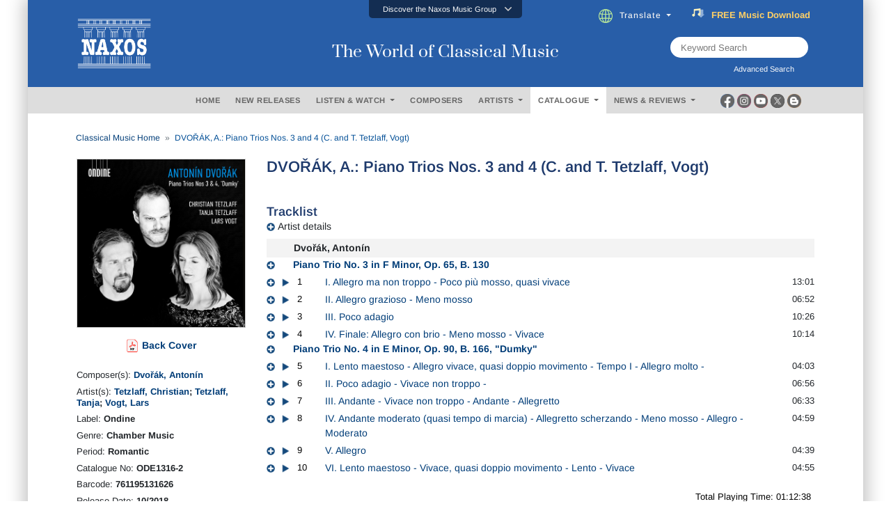

--- FILE ---
content_type: text/css; charset=utf-8
request_url: https://www.naxos.com/content/goo-fonts?v=1PE_bItMDPwUoK3VavtURLcZUV20HKB2Opz_9FK8ElY1
body_size: 3206
content:
@font-face{font-family:'Arimo';font-style:normal;font-weight:400;src:url('/fonts/arimo-v27-vietnamese_latin-ext_latin_hebrew_greek-ext_greek_cyrillic-ext_cyrillic-regular.eot');src:local(''),url('/fonts/arimo-v27-vietnamese_latin-ext_latin_hebrew_greek-ext_greek_cyrillic-ext_cyrillic-regular.eot?#iefix') format('embedded-opentype'),url('/fonts/arimo-v27-vietnamese_latin-ext_latin_hebrew_greek-ext_greek_cyrillic-ext_cyrillic-regular.woff2') format('woff2'),url('/fonts/arimo-v27-vietnamese_latin-ext_latin_hebrew_greek-ext_greek_cyrillic-ext_cyrillic-regular.woff') format('woff'),url('/fonts/arimo-v27-vietnamese_latin-ext_latin_hebrew_greek-ext_greek_cyrillic-ext_cyrillic-regular.ttf') format('truetype'),url('/fonts/arimo-v27-vietnamese_latin-ext_latin_hebrew_greek-ext_greek_cyrillic-ext_cyrillic-regular.svg#Arimo') format('svg')}@font-face{font-family:'Arimo';font-style:normal;font-weight:500;src:url('/fonts/arimo-v27-vietnamese_latin-ext_latin_hebrew_greek-ext_greek_cyrillic-ext_cyrillic-500.eot');src:local(''),url('/fonts/arimo-v27-vietnamese_latin-ext_latin_hebrew_greek-ext_greek_cyrillic-ext_cyrillic-500.eot?#iefix') format('embedded-opentype'),url('/fonts/arimo-v27-vietnamese_latin-ext_latin_hebrew_greek-ext_greek_cyrillic-ext_cyrillic-500.woff2') format('woff2'),url('/fonts/arimo-v27-vietnamese_latin-ext_latin_hebrew_greek-ext_greek_cyrillic-ext_cyrillic-500.woff') format('woff'),url('/fonts/arimo-v27-vietnamese_latin-ext_latin_hebrew_greek-ext_greek_cyrillic-ext_cyrillic-500.ttf') format('truetype'),url('/fonts/arimo-v27-vietnamese_latin-ext_latin_hebrew_greek-ext_greek_cyrillic-ext_cyrillic-500.svg#Arimo') format('svg')}@font-face{font-family:'Arimo';font-style:normal;font-weight:600;src:url('/fonts/arimo-v27-vietnamese_latin-ext_latin_hebrew_greek-ext_greek_cyrillic-ext_cyrillic-600.eot');src:local(''),url('/fonts/arimo-v27-vietnamese_latin-ext_latin_hebrew_greek-ext_greek_cyrillic-ext_cyrillic-600.eot?#iefix') format('embedded-opentype'),url('/fonts/arimo-v27-vietnamese_latin-ext_latin_hebrew_greek-ext_greek_cyrillic-ext_cyrillic-600.woff2') format('woff2'),url('/fonts/arimo-v27-vietnamese_latin-ext_latin_hebrew_greek-ext_greek_cyrillic-ext_cyrillic-600.woff') format('woff'),url('/fonts/arimo-v27-vietnamese_latin-ext_latin_hebrew_greek-ext_greek_cyrillic-ext_cyrillic-600.ttf') format('truetype'),url('/fonts/arimo-v27-vietnamese_latin-ext_latin_hebrew_greek-ext_greek_cyrillic-ext_cyrillic-600.svg#Arimo') format('svg')}@font-face{font-family:'Arimo';font-style:normal;font-weight:700;src:url('/fonts/arimo-v27-vietnamese_latin-ext_latin_hebrew_greek-ext_greek_cyrillic-ext_cyrillic-700.eot');src:local(''),url('/fonts/arimo-v27-vietnamese_latin-ext_latin_hebrew_greek-ext_greek_cyrillic-ext_cyrillic-700.eot?#iefix') format('embedded-opentype'),url('/fonts/arimo-v27-vietnamese_latin-ext_latin_hebrew_greek-ext_greek_cyrillic-ext_cyrillic-700.woff2') format('woff2'),url('/fonts/arimo-v27-vietnamese_latin-ext_latin_hebrew_greek-ext_greek_cyrillic-ext_cyrillic-700.woff') format('woff'),url('/fonts/arimo-v27-vietnamese_latin-ext_latin_hebrew_greek-ext_greek_cyrillic-ext_cyrillic-700.ttf') format('truetype'),url('/fonts/arimo-v27-vietnamese_latin-ext_latin_hebrew_greek-ext_greek_cyrillic-ext_cyrillic-700.svg#Arimo') format('svg')}@font-face{font-family:'Arimo';font-style:italic;font-weight:400;src:url('/fonts/arimo-v27-vietnamese_latin-ext_latin_hebrew_greek-ext_greek_cyrillic-ext_cyrillic-italic.eot');src:local(''),url('/fonts/arimo-v27-vietnamese_latin-ext_latin_hebrew_greek-ext_greek_cyrillic-ext_cyrillic-italic.eot?#iefix') format('embedded-opentype'),url('/fonts/arimo-v27-vietnamese_latin-ext_latin_hebrew_greek-ext_greek_cyrillic-ext_cyrillic-italic.woff2') format('woff2'),url('/fonts/arimo-v27-vietnamese_latin-ext_latin_hebrew_greek-ext_greek_cyrillic-ext_cyrillic-italic.woff') format('woff'),url('/fonts/arimo-v27-vietnamese_latin-ext_latin_hebrew_greek-ext_greek_cyrillic-ext_cyrillic-italic.ttf') format('truetype'),url('/fonts/arimo-v27-vietnamese_latin-ext_latin_hebrew_greek-ext_greek_cyrillic-ext_cyrillic-italic.svg#Arimo') format('svg')}@font-face{font-family:'Arimo';font-style:italic;font-weight:500;src:url('/fonts/arimo-v27-vietnamese_latin-ext_latin_hebrew_greek-ext_greek_cyrillic-ext_cyrillic-500italic.eot');src:local(''),url('/fonts/arimo-v27-vietnamese_latin-ext_latin_hebrew_greek-ext_greek_cyrillic-ext_cyrillic-500italic.eot?#iefix') format('embedded-opentype'),url('/fonts/arimo-v27-vietnamese_latin-ext_latin_hebrew_greek-ext_greek_cyrillic-ext_cyrillic-500italic.woff2') format('woff2'),url('/fonts/arimo-v27-vietnamese_latin-ext_latin_hebrew_greek-ext_greek_cyrillic-ext_cyrillic-500italic.woff') format('woff'),url('/fonts/arimo-v27-vietnamese_latin-ext_latin_hebrew_greek-ext_greek_cyrillic-ext_cyrillic-500italic.ttf') format('truetype'),url('/fonts/arimo-v27-vietnamese_latin-ext_latin_hebrew_greek-ext_greek_cyrillic-ext_cyrillic-500italic.svg#Arimo') format('svg')}@font-face{font-family:'Arimo';font-style:italic;font-weight:600;src:url('/fonts/arimo-v27-vietnamese_latin-ext_latin_hebrew_greek-ext_greek_cyrillic-ext_cyrillic-600italic.eot');src:local(''),url('/fonts/arimo-v27-vietnamese_latin-ext_latin_hebrew_greek-ext_greek_cyrillic-ext_cyrillic-600italic.eot?#iefix') format('embedded-opentype'),url('/fonts/arimo-v27-vietnamese_latin-ext_latin_hebrew_greek-ext_greek_cyrillic-ext_cyrillic-600italic.woff2') format('woff2'),url('/fonts/arimo-v27-vietnamese_latin-ext_latin_hebrew_greek-ext_greek_cyrillic-ext_cyrillic-600italic.woff') format('woff'),url('/fonts/arimo-v27-vietnamese_latin-ext_latin_hebrew_greek-ext_greek_cyrillic-ext_cyrillic-600italic.ttf') format('truetype'),url('/fonts/arimo-v27-vietnamese_latin-ext_latin_hebrew_greek-ext_greek_cyrillic-ext_cyrillic-600italic.svg#Arimo') format('svg')}@font-face{font-family:'Arimo';font-style:italic;font-weight:700;src:url('/fonts/arimo-v27-vietnamese_latin-ext_latin_hebrew_greek-ext_greek_cyrillic-ext_cyrillic-700italic.eot');src:local(''),url('/fonts/arimo-v27-vietnamese_latin-ext_latin_hebrew_greek-ext_greek_cyrillic-ext_cyrillic-700italic.eot?#iefix') format('embedded-opentype'),url('/fonts/arimo-v27-vietnamese_latin-ext_latin_hebrew_greek-ext_greek_cyrillic-ext_cyrillic-700italic.woff2') format('woff2'),url('/fonts/arimo-v27-vietnamese_latin-ext_latin_hebrew_greek-ext_greek_cyrillic-ext_cyrillic-700italic.woff') format('woff'),url('/fonts/arimo-v27-vietnamese_latin-ext_latin_hebrew_greek-ext_greek_cyrillic-ext_cyrillic-700italic.ttf') format('truetype'),url('/fonts/arimo-v27-vietnamese_latin-ext_latin_hebrew_greek-ext_greek_cyrillic-ext_cyrillic-700italic.svg#Arimo') format('svg')}@font-face{font-family:'Raleway';font-style:normal;font-weight:100;src:url('/fonts/raleway-v28-vietnamese_latin-ext_latin_cyrillic-ext_cyrillic-100.eot');src:local(''),url('/fonts/raleway-v28-vietnamese_latin-ext_latin_cyrillic-ext_cyrillic-100.eot?#iefix') format('embedded-opentype'),url('/fonts/raleway-v28-vietnamese_latin-ext_latin_cyrillic-ext_cyrillic-100.woff2') format('woff2'),url('/fonts/raleway-v28-vietnamese_latin-ext_latin_cyrillic-ext_cyrillic-100.woff') format('woff'),url('/fonts/raleway-v28-vietnamese_latin-ext_latin_cyrillic-ext_cyrillic-100.ttf') format('truetype'),url('/fonts/raleway-v28-vietnamese_latin-ext_latin_cyrillic-ext_cyrillic-100.svg#Raleway') format('svg')}@font-face{font-family:'Raleway';font-style:normal;font-weight:200;src:url('/fonts/raleway-v28-vietnamese_latin-ext_latin_cyrillic-ext_cyrillic-200.eot');src:local(''),url('/fonts/raleway-v28-vietnamese_latin-ext_latin_cyrillic-ext_cyrillic-200.eot?#iefix') format('embedded-opentype'),url('/fonts/raleway-v28-vietnamese_latin-ext_latin_cyrillic-ext_cyrillic-200.woff2') format('woff2'),url('/fonts/raleway-v28-vietnamese_latin-ext_latin_cyrillic-ext_cyrillic-200.woff') format('woff'),url('/fonts/raleway-v28-vietnamese_latin-ext_latin_cyrillic-ext_cyrillic-200.ttf') format('truetype'),url('/fonts/raleway-v28-vietnamese_latin-ext_latin_cyrillic-ext_cyrillic-200.svg#Raleway') format('svg')}@font-face{font-family:'Raleway';font-style:normal;font-weight:300;src:url('/fonts/raleway-v28-vietnamese_latin-ext_latin_cyrillic-ext_cyrillic-300.eot');src:local(''),url('/fonts/raleway-v28-vietnamese_latin-ext_latin_cyrillic-ext_cyrillic-300.eot?#iefix') format('embedded-opentype'),url('/fonts/raleway-v28-vietnamese_latin-ext_latin_cyrillic-ext_cyrillic-300.woff2') format('woff2'),url('/fonts/raleway-v28-vietnamese_latin-ext_latin_cyrillic-ext_cyrillic-300.woff') format('woff'),url('/fonts/raleway-v28-vietnamese_latin-ext_latin_cyrillic-ext_cyrillic-300.ttf') format('truetype'),url('/fonts/raleway-v28-vietnamese_latin-ext_latin_cyrillic-ext_cyrillic-300.svg#Raleway') format('svg')}@font-face{font-family:'Raleway';font-style:normal;font-weight:400;src:url('/fonts/raleway-v28-vietnamese_latin-ext_latin_cyrillic-ext_cyrillic-regular.eot');src:local(''),url('/fonts/raleway-v28-vietnamese_latin-ext_latin_cyrillic-ext_cyrillic-regular.eot?#iefix') format('embedded-opentype'),url('/fonts/raleway-v28-vietnamese_latin-ext_latin_cyrillic-ext_cyrillic-regular.woff2') format('woff2'),url('/fonts/raleway-v28-vietnamese_latin-ext_latin_cyrillic-ext_cyrillic-regular.woff') format('woff'),url('/fonts/raleway-v28-vietnamese_latin-ext_latin_cyrillic-ext_cyrillic-regular.ttf') format('truetype'),url('/fonts/raleway-v28-vietnamese_latin-ext_latin_cyrillic-ext_cyrillic-regular.svg#Raleway') format('svg')}@font-face{font-family:'Raleway';font-style:normal;font-weight:500;src:url('/fonts/raleway-v28-vietnamese_latin-ext_latin_cyrillic-ext_cyrillic-500.eot');src:local(''),url('/fonts/raleway-v28-vietnamese_latin-ext_latin_cyrillic-ext_cyrillic-500.eot?#iefix') format('embedded-opentype'),url('/fonts/raleway-v28-vietnamese_latin-ext_latin_cyrillic-ext_cyrillic-500.woff2') format('woff2'),url('/fonts/raleway-v28-vietnamese_latin-ext_latin_cyrillic-ext_cyrillic-500.woff') format('woff'),url('/fonts/raleway-v28-vietnamese_latin-ext_latin_cyrillic-ext_cyrillic-500.ttf') format('truetype'),url('/fonts/raleway-v28-vietnamese_latin-ext_latin_cyrillic-ext_cyrillic-500.svg#Raleway') format('svg')}@font-face{font-family:'Raleway';font-style:normal;font-weight:600;src:url('/fonts/raleway-v28-vietnamese_latin-ext_latin_cyrillic-ext_cyrillic-600.eot');src:local(''),url('/fonts/raleway-v28-vietnamese_latin-ext_latin_cyrillic-ext_cyrillic-600.eot?#iefix') format('embedded-opentype'),url('/fonts/raleway-v28-vietnamese_latin-ext_latin_cyrillic-ext_cyrillic-600.woff2') format('woff2'),url('/fonts/raleway-v28-vietnamese_latin-ext_latin_cyrillic-ext_cyrillic-600.woff') format('woff'),url('/fonts/raleway-v28-vietnamese_latin-ext_latin_cyrillic-ext_cyrillic-600.ttf') format('truetype'),url('/fonts/raleway-v28-vietnamese_latin-ext_latin_cyrillic-ext_cyrillic-600.svg#Raleway') format('svg')}@font-face{font-family:'Raleway';font-style:normal;font-weight:700;src:url('/fonts/raleway-v28-vietnamese_latin-ext_latin_cyrillic-ext_cyrillic-700.eot');src:local(''),url('/fonts/raleway-v28-vietnamese_latin-ext_latin_cyrillic-ext_cyrillic-700.eot?#iefix') format('embedded-opentype'),url('/fonts/raleway-v28-vietnamese_latin-ext_latin_cyrillic-ext_cyrillic-700.woff2') format('woff2'),url('/fonts/raleway-v28-vietnamese_latin-ext_latin_cyrillic-ext_cyrillic-700.woff') format('woff'),url('/fonts/raleway-v28-vietnamese_latin-ext_latin_cyrillic-ext_cyrillic-700.ttf') format('truetype'),url('/fonts/raleway-v28-vietnamese_latin-ext_latin_cyrillic-ext_cyrillic-700.svg#Raleway') format('svg')}@font-face{font-family:'Raleway';font-style:normal;font-weight:800;src:url('/fonts/raleway-v28-vietnamese_latin-ext_latin_cyrillic-ext_cyrillic-800.eot');src:local(''),url('/fonts/raleway-v28-vietnamese_latin-ext_latin_cyrillic-ext_cyrillic-800.eot?#iefix') format('embedded-opentype'),url('/fonts/raleway-v28-vietnamese_latin-ext_latin_cyrillic-ext_cyrillic-800.woff2') format('woff2'),url('/fonts/raleway-v28-vietnamese_latin-ext_latin_cyrillic-ext_cyrillic-800.woff') format('woff'),url('/fonts/raleway-v28-vietnamese_latin-ext_latin_cyrillic-ext_cyrillic-800.ttf') format('truetype'),url('/fonts/raleway-v28-vietnamese_latin-ext_latin_cyrillic-ext_cyrillic-800.svg#Raleway') format('svg')}@font-face{font-family:'Raleway';font-style:normal;font-weight:900;src:url('/fonts/raleway-v28-vietnamese_latin-ext_latin_cyrillic-ext_cyrillic-900.eot');src:local(''),url('/fonts/raleway-v28-vietnamese_latin-ext_latin_cyrillic-ext_cyrillic-900.eot?#iefix') format('embedded-opentype'),url('/fonts/raleway-v28-vietnamese_latin-ext_latin_cyrillic-ext_cyrillic-900.woff2') format('woff2'),url('/fonts/raleway-v28-vietnamese_latin-ext_latin_cyrillic-ext_cyrillic-900.woff') format('woff'),url('/fonts/raleway-v28-vietnamese_latin-ext_latin_cyrillic-ext_cyrillic-900.ttf') format('truetype'),url('/fonts/raleway-v28-vietnamese_latin-ext_latin_cyrillic-ext_cyrillic-900.svg#Raleway') format('svg')}@font-face{font-family:'Raleway';font-style:italic;font-weight:100;src:url('/fonts/raleway-v28-vietnamese_latin-ext_latin_cyrillic-ext_cyrillic-100italic.eot');src:local(''),url('/fonts/raleway-v28-vietnamese_latin-ext_latin_cyrillic-ext_cyrillic-100italic.eot?#iefix') format('embedded-opentype'),url('/fonts/raleway-v28-vietnamese_latin-ext_latin_cyrillic-ext_cyrillic-100italic.woff2') format('woff2'),url('/fonts/raleway-v28-vietnamese_latin-ext_latin_cyrillic-ext_cyrillic-100italic.woff') format('woff'),url('/fonts/raleway-v28-vietnamese_latin-ext_latin_cyrillic-ext_cyrillic-100italic.ttf') format('truetype'),url('/fonts/raleway-v28-vietnamese_latin-ext_latin_cyrillic-ext_cyrillic-100italic.svg#Raleway') format('svg')}@font-face{font-family:'Raleway';font-style:italic;font-weight:200;src:url('/fonts/raleway-v28-vietnamese_latin-ext_latin_cyrillic-ext_cyrillic-200italic.eot');src:local(''),url('/fonts/raleway-v28-vietnamese_latin-ext_latin_cyrillic-ext_cyrillic-200italic.eot?#iefix') format('embedded-opentype'),url('/fonts/raleway-v28-vietnamese_latin-ext_latin_cyrillic-ext_cyrillic-200italic.woff2') format('woff2'),url('/fonts/raleway-v28-vietnamese_latin-ext_latin_cyrillic-ext_cyrillic-200italic.woff') format('woff'),url('/fonts/raleway-v28-vietnamese_latin-ext_latin_cyrillic-ext_cyrillic-200italic.ttf') format('truetype'),url('/fonts/raleway-v28-vietnamese_latin-ext_latin_cyrillic-ext_cyrillic-200italic.svg#Raleway') format('svg')}@font-face{font-family:'Raleway';font-style:italic;font-weight:300;src:url('/fonts/raleway-v28-vietnamese_latin-ext_latin_cyrillic-ext_cyrillic-300italic.eot');src:local(''),url('/fonts/raleway-v28-vietnamese_latin-ext_latin_cyrillic-ext_cyrillic-300italic.eot?#iefix') format('embedded-opentype'),url('/fonts/raleway-v28-vietnamese_latin-ext_latin_cyrillic-ext_cyrillic-300italic.woff2') format('woff2'),url('/fonts/raleway-v28-vietnamese_latin-ext_latin_cyrillic-ext_cyrillic-300italic.woff') format('woff'),url('/fonts/raleway-v28-vietnamese_latin-ext_latin_cyrillic-ext_cyrillic-300italic.ttf') format('truetype'),url('/fonts/raleway-v28-vietnamese_latin-ext_latin_cyrillic-ext_cyrillic-300italic.svg#Raleway') format('svg')}@font-face{font-family:'Raleway';font-style:italic;font-weight:400;src:url('/fonts/raleway-v28-vietnamese_latin-ext_latin_cyrillic-ext_cyrillic-italic.eot');src:local(''),url('/fonts/raleway-v28-vietnamese_latin-ext_latin_cyrillic-ext_cyrillic-italic.eot?#iefix') format('embedded-opentype'),url('/fonts/raleway-v28-vietnamese_latin-ext_latin_cyrillic-ext_cyrillic-italic.woff2') format('woff2'),url('/fonts/raleway-v28-vietnamese_latin-ext_latin_cyrillic-ext_cyrillic-italic.woff') format('woff'),url('/fonts/raleway-v28-vietnamese_latin-ext_latin_cyrillic-ext_cyrillic-italic.ttf') format('truetype'),url('/fonts/raleway-v28-vietnamese_latin-ext_latin_cyrillic-ext_cyrillic-italic.svg#Raleway') format('svg')}@font-face{font-family:'Raleway';font-style:italic;font-weight:500;src:url('/fonts/raleway-v28-vietnamese_latin-ext_latin_cyrillic-ext_cyrillic-500italic.eot');src:local(''),url('/fonts/raleway-v28-vietnamese_latin-ext_latin_cyrillic-ext_cyrillic-500italic.eot?#iefix') format('embedded-opentype'),url('/fonts/raleway-v28-vietnamese_latin-ext_latin_cyrillic-ext_cyrillic-500italic.woff2') format('woff2'),url('/fonts/raleway-v28-vietnamese_latin-ext_latin_cyrillic-ext_cyrillic-500italic.woff') format('woff'),url('/fonts/raleway-v28-vietnamese_latin-ext_latin_cyrillic-ext_cyrillic-500italic.ttf') format('truetype'),url('/fonts/raleway-v28-vietnamese_latin-ext_latin_cyrillic-ext_cyrillic-500italic.svg#Raleway') format('svg')}@font-face{font-family:'Raleway';font-style:italic;font-weight:600;src:url('/fonts/raleway-v28-vietnamese_latin-ext_latin_cyrillic-ext_cyrillic-600italic.eot');src:local(''),url('/fonts/raleway-v28-vietnamese_latin-ext_latin_cyrillic-ext_cyrillic-600italic.eot?#iefix') format('embedded-opentype'),url('/fonts/raleway-v28-vietnamese_latin-ext_latin_cyrillic-ext_cyrillic-600italic.woff2') format('woff2'),url('/fonts/raleway-v28-vietnamese_latin-ext_latin_cyrillic-ext_cyrillic-600italic.woff') format('woff'),url('/fonts/raleway-v28-vietnamese_latin-ext_latin_cyrillic-ext_cyrillic-600italic.ttf') format('truetype'),url('/fonts/raleway-v28-vietnamese_latin-ext_latin_cyrillic-ext_cyrillic-600italic.svg#Raleway') format('svg')}@font-face{font-family:'Raleway';font-style:italic;font-weight:700;src:url('/fonts/raleway-v28-vietnamese_latin-ext_latin_cyrillic-ext_cyrillic-700italic.eot');src:local(''),url('/fonts/raleway-v28-vietnamese_latin-ext_latin_cyrillic-ext_cyrillic-700italic.eot?#iefix') format('embedded-opentype'),url('/fonts/raleway-v28-vietnamese_latin-ext_latin_cyrillic-ext_cyrillic-700italic.woff2') format('woff2'),url('/fonts/raleway-v28-vietnamese_latin-ext_latin_cyrillic-ext_cyrillic-700italic.woff') format('woff'),url('/fonts/raleway-v28-vietnamese_latin-ext_latin_cyrillic-ext_cyrillic-700italic.ttf') format('truetype'),url('/fonts/raleway-v28-vietnamese_latin-ext_latin_cyrillic-ext_cyrillic-700italic.svg#Raleway') format('svg')}@font-face{font-family:'Raleway';font-style:italic;font-weight:800;src:url('/fonts/raleway-v28-vietnamese_latin-ext_latin_cyrillic-ext_cyrillic-800italic.eot');src:local(''),url('/fonts/raleway-v28-vietnamese_latin-ext_latin_cyrillic-ext_cyrillic-800italic.eot?#iefix') format('embedded-opentype'),url('/fonts/raleway-v28-vietnamese_latin-ext_latin_cyrillic-ext_cyrillic-800italic.woff2') format('woff2'),url('/fonts/raleway-v28-vietnamese_latin-ext_latin_cyrillic-ext_cyrillic-800italic.woff') format('woff'),url('/fonts/raleway-v28-vietnamese_latin-ext_latin_cyrillic-ext_cyrillic-800italic.ttf') format('truetype'),url('/fonts/raleway-v28-vietnamese_latin-ext_latin_cyrillic-ext_cyrillic-800italic.svg#Raleway') format('svg')}@font-face{font-family:'Raleway';font-style:italic;font-weight:900;src:url('/fonts/raleway-v28-vietnamese_latin-ext_latin_cyrillic-ext_cyrillic-900italic.eot');src:local(''),url('/fonts/raleway-v28-vietnamese_latin-ext_latin_cyrillic-ext_cyrillic-900italic.eot?#iefix') format('embedded-opentype'),url('/fonts/raleway-v28-vietnamese_latin-ext_latin_cyrillic-ext_cyrillic-900italic.woff2') format('woff2'),url('/fonts/raleway-v28-vietnamese_latin-ext_latin_cyrillic-ext_cyrillic-900italic.woff') format('woff'),url('/fonts/raleway-v28-vietnamese_latin-ext_latin_cyrillic-ext_cyrillic-900italic.ttf') format('truetype'),url('/fonts/raleway-v28-vietnamese_latin-ext_latin_cyrillic-ext_cyrillic-900italic.svg#Raleway') format('svg')}@font-face{font-family:'Vollkorn';font-style:normal;font-weight:400;src:url('/fonts/vollkorn-v21-vietnamese_latin-ext_latin_greek_cyrillic-ext_cyrillic-regular.eot');src:local(''),url('/fonts/vollkorn-v21-vietnamese_latin-ext_latin_greek_cyrillic-ext_cyrillic-regular.eot?#iefix') format('embedded-opentype'),url('/fonts/vollkorn-v21-vietnamese_latin-ext_latin_greek_cyrillic-ext_cyrillic-regular.woff2') format('woff2'),url('/fonts/vollkorn-v21-vietnamese_latin-ext_latin_greek_cyrillic-ext_cyrillic-regular.woff') format('woff'),url('/fonts/vollkorn-v21-vietnamese_latin-ext_latin_greek_cyrillic-ext_cyrillic-regular.ttf') format('truetype'),url('/fonts/vollkorn-v21-vietnamese_latin-ext_latin_greek_cyrillic-ext_cyrillic-regular.svg#Vollkorn') format('svg')}@font-face{font-family:'Vollkorn';font-style:normal;font-weight:500;src:url('/fonts/vollkorn-v21-vietnamese_latin-ext_latin_greek_cyrillic-ext_cyrillic-500.eot');src:local(''),url('/fonts/vollkorn-v21-vietnamese_latin-ext_latin_greek_cyrillic-ext_cyrillic-500.eot?#iefix') format('embedded-opentype'),url('/fonts/vollkorn-v21-vietnamese_latin-ext_latin_greek_cyrillic-ext_cyrillic-500.woff2') format('woff2'),url('/fonts/vollkorn-v21-vietnamese_latin-ext_latin_greek_cyrillic-ext_cyrillic-500.woff') format('woff'),url('/fonts/vollkorn-v21-vietnamese_latin-ext_latin_greek_cyrillic-ext_cyrillic-500.ttf') format('truetype'),url('/fonts/vollkorn-v21-vietnamese_latin-ext_latin_greek_cyrillic-ext_cyrillic-500.svg#Vollkorn') format('svg')}@font-face{font-family:'Vollkorn';font-style:normal;font-weight:600;src:url('/fonts/vollkorn-v21-vietnamese_latin-ext_latin_greek_cyrillic-ext_cyrillic-600.eot');src:local(''),url('/fonts/vollkorn-v21-vietnamese_latin-ext_latin_greek_cyrillic-ext_cyrillic-600.eot?#iefix') format('embedded-opentype'),url('/fonts/vollkorn-v21-vietnamese_latin-ext_latin_greek_cyrillic-ext_cyrillic-600.woff2') format('woff2'),url('/fonts/vollkorn-v21-vietnamese_latin-ext_latin_greek_cyrillic-ext_cyrillic-600.woff') format('woff'),url('/fonts/vollkorn-v21-vietnamese_latin-ext_latin_greek_cyrillic-ext_cyrillic-600.ttf') format('truetype'),url('/fonts/vollkorn-v21-vietnamese_latin-ext_latin_greek_cyrillic-ext_cyrillic-600.svg#Vollkorn') format('svg')}@font-face{font-family:'Vollkorn';font-style:normal;font-weight:700;src:url('/fonts/vollkorn-v21-vietnamese_latin-ext_latin_greek_cyrillic-ext_cyrillic-700.eot');src:local(''),url('/fonts/vollkorn-v21-vietnamese_latin-ext_latin_greek_cyrillic-ext_cyrillic-700.eot?#iefix') format('embedded-opentype'),url('/fonts/vollkorn-v21-vietnamese_latin-ext_latin_greek_cyrillic-ext_cyrillic-700.woff2') format('woff2'),url('/fonts/vollkorn-v21-vietnamese_latin-ext_latin_greek_cyrillic-ext_cyrillic-700.woff') format('woff'),url('/fonts/vollkorn-v21-vietnamese_latin-ext_latin_greek_cyrillic-ext_cyrillic-700.ttf') format('truetype'),url('/fonts/vollkorn-v21-vietnamese_latin-ext_latin_greek_cyrillic-ext_cyrillic-700.svg#Vollkorn') format('svg')}@font-face{font-family:'Vollkorn';font-style:normal;font-weight:800;src:url('/fonts/vollkorn-v21-vietnamese_latin-ext_latin_greek_cyrillic-ext_cyrillic-800.eot');src:local(''),url('/fonts/vollkorn-v21-vietnamese_latin-ext_latin_greek_cyrillic-ext_cyrillic-800.eot?#iefix') format('embedded-opentype'),url('/fonts/vollkorn-v21-vietnamese_latin-ext_latin_greek_cyrillic-ext_cyrillic-800.woff2') format('woff2'),url('/fonts/vollkorn-v21-vietnamese_latin-ext_latin_greek_cyrillic-ext_cyrillic-800.woff') format('woff'),url('/fonts/vollkorn-v21-vietnamese_latin-ext_latin_greek_cyrillic-ext_cyrillic-800.ttf') format('truetype'),url('/fonts/vollkorn-v21-vietnamese_latin-ext_latin_greek_cyrillic-ext_cyrillic-800.svg#Vollkorn') format('svg')}@font-face{font-family:'Vollkorn';font-style:normal;font-weight:900;src:url('/fonts/vollkorn-v21-vietnamese_latin-ext_latin_greek_cyrillic-ext_cyrillic-900.eot');src:local(''),url('/fonts/vollkorn-v21-vietnamese_latin-ext_latin_greek_cyrillic-ext_cyrillic-900.eot?#iefix') format('embedded-opentype'),url('/fonts/vollkorn-v21-vietnamese_latin-ext_latin_greek_cyrillic-ext_cyrillic-900.woff2') format('woff2'),url('/fonts/vollkorn-v21-vietnamese_latin-ext_latin_greek_cyrillic-ext_cyrillic-900.woff') format('woff'),url('/fonts/vollkorn-v21-vietnamese_latin-ext_latin_greek_cyrillic-ext_cyrillic-900.ttf') format('truetype'),url('/fonts/vollkorn-v21-vietnamese_latin-ext_latin_greek_cyrillic-ext_cyrillic-900.svg#Vollkorn') format('svg')}@font-face{font-family:'Vollkorn';font-style:italic;font-weight:400;src:url('/fonts/vollkorn-v21-vietnamese_latin-ext_latin_greek_cyrillic-ext_cyrillic-italic.eot');src:local(''),url('/fonts/vollkorn-v21-vietnamese_latin-ext_latin_greek_cyrillic-ext_cyrillic-italic.eot?#iefix') format('embedded-opentype'),url('/fonts/vollkorn-v21-vietnamese_latin-ext_latin_greek_cyrillic-ext_cyrillic-italic.woff2') format('woff2'),url('/fonts/vollkorn-v21-vietnamese_latin-ext_latin_greek_cyrillic-ext_cyrillic-italic.woff') format('woff'),url('/fonts/vollkorn-v21-vietnamese_latin-ext_latin_greek_cyrillic-ext_cyrillic-italic.ttf') format('truetype'),url('/fonts/vollkorn-v21-vietnamese_latin-ext_latin_greek_cyrillic-ext_cyrillic-italic.svg#Vollkorn') format('svg')}@font-face{font-family:'Vollkorn';font-style:italic;font-weight:500;src:url('/fonts/vollkorn-v21-vietnamese_latin-ext_latin_greek_cyrillic-ext_cyrillic-500italic.eot');src:local(''),url('/fonts/vollkorn-v21-vietnamese_latin-ext_latin_greek_cyrillic-ext_cyrillic-500italic.eot?#iefix') format('embedded-opentype'),url('/fonts/vollkorn-v21-vietnamese_latin-ext_latin_greek_cyrillic-ext_cyrillic-500italic.woff2') format('woff2'),url('/fonts/vollkorn-v21-vietnamese_latin-ext_latin_greek_cyrillic-ext_cyrillic-500italic.woff') format('woff'),url('/fonts/vollkorn-v21-vietnamese_latin-ext_latin_greek_cyrillic-ext_cyrillic-500italic.ttf') format('truetype'),url('/fonts/vollkorn-v21-vietnamese_latin-ext_latin_greek_cyrillic-ext_cyrillic-500italic.svg#Vollkorn') format('svg')}@font-face{font-family:'Vollkorn';font-style:italic;font-weight:600;src:url('/fonts/vollkorn-v21-vietnamese_latin-ext_latin_greek_cyrillic-ext_cyrillic-600italic.eot');src:local(''),url('/fonts/vollkorn-v21-vietnamese_latin-ext_latin_greek_cyrillic-ext_cyrillic-600italic.eot?#iefix') format('embedded-opentype'),url('/fonts/vollkorn-v21-vietnamese_latin-ext_latin_greek_cyrillic-ext_cyrillic-600italic.woff2') format('woff2'),url('/fonts/vollkorn-v21-vietnamese_latin-ext_latin_greek_cyrillic-ext_cyrillic-600italic.woff') format('woff'),url('/fonts/vollkorn-v21-vietnamese_latin-ext_latin_greek_cyrillic-ext_cyrillic-600italic.ttf') format('truetype'),url('/fonts/vollkorn-v21-vietnamese_latin-ext_latin_greek_cyrillic-ext_cyrillic-600italic.svg#Vollkorn') format('svg')}@font-face{font-family:'Vollkorn';font-style:italic;font-weight:700;src:url('/fonts/vollkorn-v21-vietnamese_latin-ext_latin_greek_cyrillic-ext_cyrillic-700italic.eot');src:local(''),url('/fonts/vollkorn-v21-vietnamese_latin-ext_latin_greek_cyrillic-ext_cyrillic-700italic.eot?#iefix') format('embedded-opentype'),url('/fonts/vollkorn-v21-vietnamese_latin-ext_latin_greek_cyrillic-ext_cyrillic-700italic.woff2') format('woff2'),url('/fonts/vollkorn-v21-vietnamese_latin-ext_latin_greek_cyrillic-ext_cyrillic-700italic.woff') format('woff'),url('/fonts/vollkorn-v21-vietnamese_latin-ext_latin_greek_cyrillic-ext_cyrillic-700italic.ttf') format('truetype'),url('/fonts/vollkorn-v21-vietnamese_latin-ext_latin_greek_cyrillic-ext_cyrillic-700italic.svg#Vollkorn') format('svg')}@font-face{font-family:'Vollkorn';font-style:italic;font-weight:800;src:url('/fonts/vollkorn-v21-vietnamese_latin-ext_latin_greek_cyrillic-ext_cyrillic-800italic.eot');src:local(''),url('/fonts/vollkorn-v21-vietnamese_latin-ext_latin_greek_cyrillic-ext_cyrillic-800italic.eot?#iefix') format('embedded-opentype'),url('/fonts/vollkorn-v21-vietnamese_latin-ext_latin_greek_cyrillic-ext_cyrillic-800italic.woff2') format('woff2'),url('/fonts/vollkorn-v21-vietnamese_latin-ext_latin_greek_cyrillic-ext_cyrillic-800italic.woff') format('woff'),url('/fonts/vollkorn-v21-vietnamese_latin-ext_latin_greek_cyrillic-ext_cyrillic-800italic.ttf') format('truetype'),url('/fonts/vollkorn-v21-vietnamese_latin-ext_latin_greek_cyrillic-ext_cyrillic-800italic.svg#Vollkorn') format('svg')}@font-face{font-family:'Vollkorn';font-style:italic;font-weight:900;src:url('/fonts/vollkorn-v21-vietnamese_latin-ext_latin_greek_cyrillic-ext_cyrillic-900italic.eot');src:local(''),url('/fonts/vollkorn-v21-vietnamese_latin-ext_latin_greek_cyrillic-ext_cyrillic-900italic.eot?#iefix') format('embedded-opentype'),url('/fonts/vollkorn-v21-vietnamese_latin-ext_latin_greek_cyrillic-ext_cyrillic-900italic.woff2') format('woff2'),url('/fonts/vollkorn-v21-vietnamese_latin-ext_latin_greek_cyrillic-ext_cyrillic-900italic.woff') format('woff'),url('/fonts/vollkorn-v21-vietnamese_latin-ext_latin_greek_cyrillic-ext_cyrillic-900italic.ttf') format('truetype'),url('/fonts/vollkorn-v21-vietnamese_latin-ext_latin_greek_cyrillic-ext_cyrillic-900italic.svg#Vollkorn') format('svg')}@font-face{font-family:'Poppins';font-style:normal;font-weight:100;src:url('/fonts/poppins-v20-latin-ext_latin_devanagari-100.eot');src:local(''),url('/fonts/poppins-v20-latin-ext_latin_devanagari-100.eot?#iefix') format('embedded-opentype'),url('/fonts/poppins-v20-latin-ext_latin_devanagari-100.woff2') format('woff2'),url('/fonts/poppins-v20-latin-ext_latin_devanagari-100.woff') format('woff'),url('/fonts/poppins-v20-latin-ext_latin_devanagari-100.ttf') format('truetype'),url('/fonts/poppins-v20-latin-ext_latin_devanagari-100.svg#Poppins') format('svg')}@font-face{font-family:'Poppins';font-style:italic;font-weight:100;src:url('/fonts/poppins-v20-latin-ext_latin_devanagari-100italic.eot');src:local(''),url('/fonts/poppins-v20-latin-ext_latin_devanagari-100italic.eot?#iefix') format('embedded-opentype'),url('/fonts/poppins-v20-latin-ext_latin_devanagari-100italic.woff2') format('woff2'),url('/fonts/poppins-v20-latin-ext_latin_devanagari-100italic.woff') format('woff'),url('/fonts/poppins-v20-latin-ext_latin_devanagari-100italic.ttf') format('truetype'),url('/fonts/poppins-v20-latin-ext_latin_devanagari-100italic.svg#Poppins') format('svg')}@font-face{font-family:'Poppins';font-style:normal;font-weight:200;src:url('/fonts/poppins-v20-latin-ext_latin_devanagari-200.eot');src:local(''),url('/fonts/poppins-v20-latin-ext_latin_devanagari-200.eot?#iefix') format('embedded-opentype'),url('/fonts/poppins-v20-latin-ext_latin_devanagari-200.woff2') format('woff2'),url('/fonts/poppins-v20-latin-ext_latin_devanagari-200.woff') format('woff'),url('/fonts/poppins-v20-latin-ext_latin_devanagari-200.ttf') format('truetype'),url('/fonts/poppins-v20-latin-ext_latin_devanagari-200.svg#Poppins') format('svg')}@font-face{font-family:'Poppins';font-style:italic;font-weight:200;src:url('/fonts/poppins-v20-latin-ext_latin_devanagari-200italic.eot');src:local(''),url('/fonts/poppins-v20-latin-ext_latin_devanagari-200italic.eot?#iefix') format('embedded-opentype'),url('/fonts/poppins-v20-latin-ext_latin_devanagari-200italic.woff2') format('woff2'),url('/fonts/poppins-v20-latin-ext_latin_devanagari-200italic.woff') format('woff'),url('/fonts/poppins-v20-latin-ext_latin_devanagari-200italic.ttf') format('truetype'),url('/fonts/poppins-v20-latin-ext_latin_devanagari-200italic.svg#Poppins') format('svg')}@font-face{font-family:'Poppins';font-style:normal;font-weight:300;src:url('/fonts/poppins-v20-latin-ext_latin_devanagari-300.eot');src:local(''),url('/fonts/poppins-v20-latin-ext_latin_devanagari-300.eot?#iefix') format('embedded-opentype'),url('/fonts/poppins-v20-latin-ext_latin_devanagari-300.woff2') format('woff2'),url('/fonts/poppins-v20-latin-ext_latin_devanagari-300.woff') format('woff'),url('/fonts/poppins-v20-latin-ext_latin_devanagari-300.ttf') format('truetype'),url('/fonts/poppins-v20-latin-ext_latin_devanagari-300.svg#Poppins') format('svg')}@font-face{font-family:'Poppins';font-style:italic;font-weight:300;src:url('/fonts/poppins-v20-latin-ext_latin_devanagari-300italic.eot');src:local(''),url('/fonts/poppins-v20-latin-ext_latin_devanagari-300italic.eot?#iefix') format('embedded-opentype'),url('/fonts/poppins-v20-latin-ext_latin_devanagari-300italic.woff2') format('woff2'),url('/fonts/poppins-v20-latin-ext_latin_devanagari-300italic.woff') format('woff'),url('/fonts/poppins-v20-latin-ext_latin_devanagari-300italic.ttf') format('truetype'),url('/fonts/poppins-v20-latin-ext_latin_devanagari-300italic.svg#Poppins') format('svg')}@font-face{font-family:'Poppins';font-style:normal;font-weight:400;src:url('/fonts/poppins-v20-latin-ext_latin_devanagari-regular.eot');src:local(''),url('/fonts/poppins-v20-latin-ext_latin_devanagari-regular.eot?#iefix') format('embedded-opentype'),url('/fonts/poppins-v20-latin-ext_latin_devanagari-regular.woff2') format('woff2'),url('/fonts/poppins-v20-latin-ext_latin_devanagari-regular.woff') format('woff'),url('/fonts/poppins-v20-latin-ext_latin_devanagari-regular.ttf') format('truetype'),url('/fonts/poppins-v20-latin-ext_latin_devanagari-regular.svg#Poppins') format('svg')}@font-face{font-family:'Poppins';font-style:italic;font-weight:400;src:url('/fonts/poppins-v20-latin-ext_latin_devanagari-italic.eot');src:local(''),url('/fonts/poppins-v20-latin-ext_latin_devanagari-italic.eot?#iefix') format('embedded-opentype'),url('/fonts/poppins-v20-latin-ext_latin_devanagari-italic.woff2') format('woff2'),url('/fonts/poppins-v20-latin-ext_latin_devanagari-italic.woff') format('woff'),url('/fonts/poppins-v20-latin-ext_latin_devanagari-italic.ttf') format('truetype'),url('/fonts/poppins-v20-latin-ext_latin_devanagari-italic.svg#Poppins') format('svg')}@font-face{font-family:'Poppins';font-style:normal;font-weight:500;src:url('/fonts/poppins-v20-latin-ext_latin_devanagari-500.eot');src:local(''),url('/fonts/poppins-v20-latin-ext_latin_devanagari-500.eot?#iefix') format('embedded-opentype'),url('/fonts/poppins-v20-latin-ext_latin_devanagari-500.woff2') format('woff2'),url('/fonts/poppins-v20-latin-ext_latin_devanagari-500.woff') format('woff'),url('/fonts/poppins-v20-latin-ext_latin_devanagari-500.ttf') format('truetype'),url('/fonts/poppins-v20-latin-ext_latin_devanagari-500.svg#Poppins') format('svg')}@font-face{font-family:'Poppins';font-style:italic;font-weight:500;src:url('/fonts/poppins-v20-latin-ext_latin_devanagari-500italic.eot');src:local(''),url('/fonts/poppins-v20-latin-ext_latin_devanagari-500italic.eot?#iefix') format('embedded-opentype'),url('/fonts/poppins-v20-latin-ext_latin_devanagari-500italic.woff2') format('woff2'),url('/fonts/poppins-v20-latin-ext_latin_devanagari-500italic.woff') format('woff'),url('/fonts/poppins-v20-latin-ext_latin_devanagari-500italic.ttf') format('truetype'),url('/fonts/poppins-v20-latin-ext_latin_devanagari-500italic.svg#Poppins') format('svg')}@font-face{font-family:'Poppins';font-style:normal;font-weight:600;src:url('/fonts/poppins-v20-latin-ext_latin_devanagari-600.eot');src:local(''),url('/fonts/poppins-v20-latin-ext_latin_devanagari-600.eot?#iefix') format('embedded-opentype'),url('/fonts/poppins-v20-latin-ext_latin_devanagari-600.woff2') format('woff2'),url('/fonts/poppins-v20-latin-ext_latin_devanagari-600.woff') format('woff'),url('/fonts/poppins-v20-latin-ext_latin_devanagari-600.ttf') format('truetype'),url('/fonts/poppins-v20-latin-ext_latin_devanagari-600.svg#Poppins') format('svg')}@font-face{font-family:'Poppins';font-style:italic;font-weight:600;src:url('/fonts/poppins-v20-latin-ext_latin_devanagari-600italic.eot');src:local(''),url('/fonts/poppins-v20-latin-ext_latin_devanagari-600italic.eot?#iefix') format('embedded-opentype'),url('/fonts/poppins-v20-latin-ext_latin_devanagari-600italic.woff2') format('woff2'),url('/fonts/poppins-v20-latin-ext_latin_devanagari-600italic.woff') format('woff'),url('/fonts/poppins-v20-latin-ext_latin_devanagari-600italic.ttf') format('truetype'),url('/fonts/poppins-v20-latin-ext_latin_devanagari-600italic.svg#Poppins') format('svg')}@font-face{font-family:'Poppins';font-style:normal;font-weight:700;src:url('/fonts/poppins-v20-latin-ext_latin_devanagari-700.eot');src:local(''),url('/fonts/poppins-v20-latin-ext_latin_devanagari-700.eot?#iefix') format('embedded-opentype'),url('/fonts/poppins-v20-latin-ext_latin_devanagari-700.woff2') format('woff2'),url('/fonts/poppins-v20-latin-ext_latin_devanagari-700.woff') format('woff'),url('/fonts/poppins-v20-latin-ext_latin_devanagari-700.ttf') format('truetype'),url('/fonts/poppins-v20-latin-ext_latin_devanagari-700.svg#Poppins') format('svg')}@font-face{font-family:'Poppins';font-style:italic;font-weight:700;src:url('/fonts/poppins-v20-latin-ext_latin_devanagari-700italic.eot');src:local(''),url('/fonts/poppins-v20-latin-ext_latin_devanagari-700italic.eot?#iefix') format('embedded-opentype'),url('/fonts/poppins-v20-latin-ext_latin_devanagari-700italic.woff2') format('woff2'),url('/fonts/poppins-v20-latin-ext_latin_devanagari-700italic.woff') format('woff'),url('/fonts/poppins-v20-latin-ext_latin_devanagari-700italic.ttf') format('truetype'),url('/fonts/poppins-v20-latin-ext_latin_devanagari-700italic.svg#Poppins') format('svg')}@font-face{font-family:'Poppins';font-style:normal;font-weight:800;src:url('/fonts/poppins-v20-latin-ext_latin_devanagari-800.eot');src:local(''),url('/fonts/poppins-v20-latin-ext_latin_devanagari-800.eot?#iefix') format('embedded-opentype'),url('/fonts/poppins-v20-latin-ext_latin_devanagari-800.woff2') format('woff2'),url('/fonts/poppins-v20-latin-ext_latin_devanagari-800.woff') format('woff'),url('/fonts/poppins-v20-latin-ext_latin_devanagari-800.ttf') format('truetype'),url('/fonts/poppins-v20-latin-ext_latin_devanagari-800.svg#Poppins') format('svg')}@font-face{font-family:'Poppins';font-style:italic;font-weight:800;src:url('/fonts/poppins-v20-latin-ext_latin_devanagari-800italic.eot');src:local(''),url('/fonts/poppins-v20-latin-ext_latin_devanagari-800italic.eot?#iefix') format('embedded-opentype'),url('/fonts/poppins-v20-latin-ext_latin_devanagari-800italic.woff2') format('woff2'),url('/fonts/poppins-v20-latin-ext_latin_devanagari-800italic.woff') format('woff'),url('/fonts/poppins-v20-latin-ext_latin_devanagari-800italic.ttf') format('truetype'),url('/fonts/poppins-v20-latin-ext_latin_devanagari-800italic.svg#Poppins') format('svg')}@font-face{font-family:'Poppins';font-style:normal;font-weight:900;src:url('/fonts/poppins-v20-latin-ext_latin_devanagari-900.eot');src:local(''),url('/fonts/poppins-v20-latin-ext_latin_devanagari-900.eot?#iefix') format('embedded-opentype'),url('/fonts/poppins-v20-latin-ext_latin_devanagari-900.woff2') format('woff2'),url('/fonts/poppins-v20-latin-ext_latin_devanagari-900.woff') format('woff'),url('/fonts/poppins-v20-latin-ext_latin_devanagari-900.ttf') format('truetype'),url('/fonts/poppins-v20-latin-ext_latin_devanagari-900.svg#Poppins') format('svg')}@font-face{font-family:'Poppins';font-style:italic;font-weight:900;src:url('/fonts/poppins-v20-latin-ext_latin_devanagari-900italic.eot');src:local(''),url('/fonts/poppins-v20-latin-ext_latin_devanagari-900italic.eot?#iefix') format('embedded-opentype'),url('/fonts/poppins-v20-latin-ext_latin_devanagari-900italic.woff2') format('woff2'),url('/fonts/poppins-v20-latin-ext_latin_devanagari-900italic.woff') format('woff'),url('/fonts/poppins-v20-latin-ext_latin_devanagari-900italic.ttf') format('truetype'),url('/fonts/poppins-v20-latin-ext_latin_devanagari-900italic.svg#Poppins') format('svg')}

--- FILE ---
content_type: image/svg+xml
request_url: https://www.naxos.com/img/logo-instagram2.svg
body_size: 1331
content:
<?xml version="1.0" encoding="utf-8"?>
<!-- Generator: Adobe Illustrator 21.1.0, SVG Export Plug-In . SVG Version: 6.00 Build 0)  -->
<svg version="1.1" id="Layer_1" xmlns="http://www.w3.org/2000/svg" xmlns:xlink="http://www.w3.org/1999/xlink" x="0px" y="0px"
	 viewBox="0 0 512 512" style="enable-background:new 0 0 512 512;" xml:space="preserve">
<style type="text/css">
	.st0{fill:#FFFFFF;}
</style>
<title>ionicons-v5_logos</title>
<path class="st0" d="M349.3,69.3c51.5,0.2,93.2,41.9,93.3,93.3v186.7c-0.2,51.5-41.9,93.2-93.3,93.3H162.7
	c-51.5-0.2-93.2-41.9-93.3-93.3V162.7c0.2-51.5,41.9-93.2,93.3-93.3H349.3 M349.3,32H162.7C90.8,32,32,90.8,32,162.7v186.7
	C32,421.2,90.8,480,162.7,480h186.7c71.9,0,130.7-58.8,130.7-130.7V162.7C480,90.8,421.2,32,349.3,32z"/>
<path class="st0" d="M377.3,162.7c-15.5,0-28-12.5-28-28s12.5-28,28-28s28,12.5,28,28c0,15.4-12.4,28-27.9,28
	C377.4,162.7,377.4,162.7,377.3,162.7z"/>
<path class="st0" d="M256,181.3c41.2,0,74.7,33.4,74.7,74.7s-33.4,74.7-74.7,74.7s-74.7-33.4-74.7-74.7
	C181.4,214.8,214.8,181.4,256,181.3 M256,144c-61.9,0-112,50.1-112,112s50.1,112,112,112s112-50.1,112-112S317.9,144,256,144z"/>
</svg>
